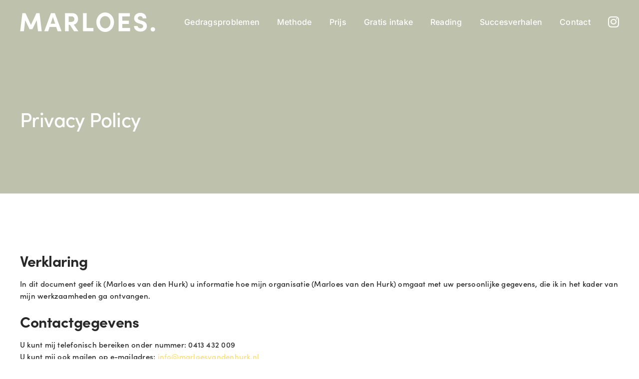

--- FILE ---
content_type: text/html; charset=UTF-8
request_url: https://demarloesmethode.nl/privacy-policy/
body_size: 13868
content:
<!DOCTYPE html>
<html class="avada-html-layout-wide avada-html-header-position-top" lang="nl-NL" prefix="og: http://ogp.me/ns# fb: http://ogp.me/ns/fb#">
<head>
	<meta http-equiv="X-UA-Compatible" content="IE=edge" />
	<meta http-equiv="Content-Type" content="text/html; charset=utf-8"/>
	<meta name="viewport" content="width=device-width, initial-scale=1" />
	<meta name='robots' content='index, follow, max-image-preview:large, max-snippet:-1, max-video-preview:-1' />
	<style>img:is([sizes="auto" i], [sizes^="auto," i]) { contain-intrinsic-size: 3000px 1500px }</style>
	
	<!-- This site is optimized with the Yoast SEO plugin v25.3.1 - https://yoast.com/wordpress/plugins/seo/ -->
	<title>Privacy Policy - Marloes van den Hurk</title>
	<link rel="canonical" href="https://demarloesmethode.nl/privacy-policy/" />
	<meta property="og:locale" content="nl_NL" />
	<meta property="og:type" content="article" />
	<meta property="og:title" content="Privacy Policy - Marloes van den Hurk" />
	<meta property="og:url" content="https://demarloesmethode.nl/privacy-policy/" />
	<meta property="og:site_name" content="Marloes van den Hurk" />
	<meta property="article:modified_time" content="2022-10-24T14:37:11+00:00" />
	<meta name="twitter:card" content="summary_large_image" />
	<meta name="twitter:label1" content="Geschatte leestijd" />
	<meta name="twitter:data1" content="7 minuten" />
	<script type="application/ld+json" class="yoast-schema-graph">{"@context":"https://schema.org","@graph":[{"@type":"WebPage","@id":"https://demarloesmethode.nl/privacy-policy/","url":"https://demarloesmethode.nl/privacy-policy/","name":"Privacy Policy - Marloes van den Hurk","isPartOf":{"@id":"https://demarloesmethode.nl/#website"},"datePublished":"2022-09-29T13:28:21+00:00","dateModified":"2022-10-24T14:37:11+00:00","breadcrumb":{"@id":"https://demarloesmethode.nl/privacy-policy/#breadcrumb"},"inLanguage":"nl-NL","potentialAction":[{"@type":"ReadAction","target":["https://demarloesmethode.nl/privacy-policy/"]}]},{"@type":"BreadcrumbList","@id":"https://demarloesmethode.nl/privacy-policy/#breadcrumb","itemListElement":[{"@type":"ListItem","position":1,"name":"Home","item":"https://demarloesmethode.nl/"},{"@type":"ListItem","position":2,"name":"Privacy Policy"}]},{"@type":"WebSite","@id":"https://demarloesmethode.nl/#website","url":"https://demarloesmethode.nl/","name":"Marloes van den Hurk","description":"De Nederlandse Nanny","potentialAction":[{"@type":"SearchAction","target":{"@type":"EntryPoint","urlTemplate":"https://demarloesmethode.nl/?s={search_term_string}"},"query-input":{"@type":"PropertyValueSpecification","valueRequired":true,"valueName":"search_term_string"}}],"inLanguage":"nl-NL"}]}</script>
	<!-- / Yoast SEO plugin. -->


<link rel='dns-prefetch' href='//use.typekit.net' />
<link rel="alternate" type="application/rss+xml" title="Marloes van den Hurk &raquo; feed" href="https://demarloesmethode.nl/feed/" />
<link rel="alternate" type="application/rss+xml" title="Marloes van den Hurk &raquo; reacties feed" href="https://demarloesmethode.nl/comments/feed/" />
					<link rel="shortcut icon" href="https://demarloesmethode.nl/wp-content/uploads/2022/10/Favicon.png" type="image/x-icon" />
		
		
		
				<link rel="alternate" type="application/rss+xml" title="Marloes van den Hurk &raquo; Privacy Policy reacties feed" href="https://demarloesmethode.nl/privacy-policy/feed/" />
					<meta name="description" content="Verklaring
In dit document geef ik (Marloes van den Hurk) u informatie hoe mijn organisatie (Marloes van den Hurk) omgaat met uw persoonlijke gegevens, die ik in het kader van mijn werkzaamheden ga ontvangen.
Contactgegevens
U kunt mij telefonisch bereiken onder nummer: 0413 432 009U kunt mij ook mailen op e-mailadres: info@marloesvandenhurk.nlOp mijn"/>
				
		<meta property="og:locale" content="nl_NL"/>
		<meta property="og:type" content="article"/>
		<meta property="og:site_name" content="Marloes van den Hurk"/>
		<meta property="og:title" content="Privacy Policy - Marloes van den Hurk"/>
				<meta property="og:description" content="Verklaring
In dit document geef ik (Marloes van den Hurk) u informatie hoe mijn organisatie (Marloes van den Hurk) omgaat met uw persoonlijke gegevens, die ik in het kader van mijn werkzaamheden ga ontvangen.
Contactgegevens
U kunt mij telefonisch bereiken onder nummer: 0413 432 009U kunt mij ook mailen op e-mailadres: info@marloesvandenhurk.nlOp mijn"/>
				<meta property="og:url" content="https://demarloesmethode.nl/privacy-policy/"/>
													<meta property="article:modified_time" content="2022-10-24T14:37:11+00:00"/>
											<meta property="og:image" content="https://demarloesmethode.nl/wp-content/uploads/2022/10/Logo_wit.png"/>
		<meta property="og:image:width" content="542"/>
		<meta property="og:image:height" content="77"/>
		<meta property="og:image:type" content="image/png"/>
				<script type="text/javascript">
/* <![CDATA[ */
window._wpemojiSettings = {"baseUrl":"https:\/\/s.w.org\/images\/core\/emoji\/16.0.1\/72x72\/","ext":".png","svgUrl":"https:\/\/s.w.org\/images\/core\/emoji\/16.0.1\/svg\/","svgExt":".svg","source":{"concatemoji":"https:\/\/demarloesmethode.nl\/wp-includes\/js\/wp-emoji-release.min.js?ver=b65dabe541384ef0413a37adc1dcf880"}};
/*! This file is auto-generated */
!function(s,n){var o,i,e;function c(e){try{var t={supportTests:e,timestamp:(new Date).valueOf()};sessionStorage.setItem(o,JSON.stringify(t))}catch(e){}}function p(e,t,n){e.clearRect(0,0,e.canvas.width,e.canvas.height),e.fillText(t,0,0);var t=new Uint32Array(e.getImageData(0,0,e.canvas.width,e.canvas.height).data),a=(e.clearRect(0,0,e.canvas.width,e.canvas.height),e.fillText(n,0,0),new Uint32Array(e.getImageData(0,0,e.canvas.width,e.canvas.height).data));return t.every(function(e,t){return e===a[t]})}function u(e,t){e.clearRect(0,0,e.canvas.width,e.canvas.height),e.fillText(t,0,0);for(var n=e.getImageData(16,16,1,1),a=0;a<n.data.length;a++)if(0!==n.data[a])return!1;return!0}function f(e,t,n,a){switch(t){case"flag":return n(e,"\ud83c\udff3\ufe0f\u200d\u26a7\ufe0f","\ud83c\udff3\ufe0f\u200b\u26a7\ufe0f")?!1:!n(e,"\ud83c\udde8\ud83c\uddf6","\ud83c\udde8\u200b\ud83c\uddf6")&&!n(e,"\ud83c\udff4\udb40\udc67\udb40\udc62\udb40\udc65\udb40\udc6e\udb40\udc67\udb40\udc7f","\ud83c\udff4\u200b\udb40\udc67\u200b\udb40\udc62\u200b\udb40\udc65\u200b\udb40\udc6e\u200b\udb40\udc67\u200b\udb40\udc7f");case"emoji":return!a(e,"\ud83e\udedf")}return!1}function g(e,t,n,a){var r="undefined"!=typeof WorkerGlobalScope&&self instanceof WorkerGlobalScope?new OffscreenCanvas(300,150):s.createElement("canvas"),o=r.getContext("2d",{willReadFrequently:!0}),i=(o.textBaseline="top",o.font="600 32px Arial",{});return e.forEach(function(e){i[e]=t(o,e,n,a)}),i}function t(e){var t=s.createElement("script");t.src=e,t.defer=!0,s.head.appendChild(t)}"undefined"!=typeof Promise&&(o="wpEmojiSettingsSupports",i=["flag","emoji"],n.supports={everything:!0,everythingExceptFlag:!0},e=new Promise(function(e){s.addEventListener("DOMContentLoaded",e,{once:!0})}),new Promise(function(t){var n=function(){try{var e=JSON.parse(sessionStorage.getItem(o));if("object"==typeof e&&"number"==typeof e.timestamp&&(new Date).valueOf()<e.timestamp+604800&&"object"==typeof e.supportTests)return e.supportTests}catch(e){}return null}();if(!n){if("undefined"!=typeof Worker&&"undefined"!=typeof OffscreenCanvas&&"undefined"!=typeof URL&&URL.createObjectURL&&"undefined"!=typeof Blob)try{var e="postMessage("+g.toString()+"("+[JSON.stringify(i),f.toString(),p.toString(),u.toString()].join(",")+"));",a=new Blob([e],{type:"text/javascript"}),r=new Worker(URL.createObjectURL(a),{name:"wpTestEmojiSupports"});return void(r.onmessage=function(e){c(n=e.data),r.terminate(),t(n)})}catch(e){}c(n=g(i,f,p,u))}t(n)}).then(function(e){for(var t in e)n.supports[t]=e[t],n.supports.everything=n.supports.everything&&n.supports[t],"flag"!==t&&(n.supports.everythingExceptFlag=n.supports.everythingExceptFlag&&n.supports[t]);n.supports.everythingExceptFlag=n.supports.everythingExceptFlag&&!n.supports.flag,n.DOMReady=!1,n.readyCallback=function(){n.DOMReady=!0}}).then(function(){return e}).then(function(){var e;n.supports.everything||(n.readyCallback(),(e=n.source||{}).concatemoji?t(e.concatemoji):e.wpemoji&&e.twemoji&&(t(e.twemoji),t(e.wpemoji)))}))}((window,document),window._wpemojiSettings);
/* ]]> */
</script>
<style id='wp-emoji-styles-inline-css' type='text/css'>

	img.wp-smiley, img.emoji {
		display: inline !important;
		border: none !important;
		box-shadow: none !important;
		height: 1em !important;
		width: 1em !important;
		margin: 0 0.07em !important;
		vertical-align: -0.1em !important;
		background: none !important;
		padding: 0 !important;
	}
</style>
<link rel='stylesheet' id='wp-block-library-css' href='https://demarloesmethode.nl/wp-includes/css/dist/block-library/style.min.css?ver=b65dabe541384ef0413a37adc1dcf880' type='text/css' media='all' />
<style id='wp-block-library-theme-inline-css' type='text/css'>
.wp-block-audio :where(figcaption){color:#555;font-size:13px;text-align:center}.is-dark-theme .wp-block-audio :where(figcaption){color:#ffffffa6}.wp-block-audio{margin:0 0 1em}.wp-block-code{border:1px solid #ccc;border-radius:4px;font-family:Menlo,Consolas,monaco,monospace;padding:.8em 1em}.wp-block-embed :where(figcaption){color:#555;font-size:13px;text-align:center}.is-dark-theme .wp-block-embed :where(figcaption){color:#ffffffa6}.wp-block-embed{margin:0 0 1em}.blocks-gallery-caption{color:#555;font-size:13px;text-align:center}.is-dark-theme .blocks-gallery-caption{color:#ffffffa6}:root :where(.wp-block-image figcaption){color:#555;font-size:13px;text-align:center}.is-dark-theme :root :where(.wp-block-image figcaption){color:#ffffffa6}.wp-block-image{margin:0 0 1em}.wp-block-pullquote{border-bottom:4px solid;border-top:4px solid;color:currentColor;margin-bottom:1.75em}.wp-block-pullquote cite,.wp-block-pullquote footer,.wp-block-pullquote__citation{color:currentColor;font-size:.8125em;font-style:normal;text-transform:uppercase}.wp-block-quote{border-left:.25em solid;margin:0 0 1.75em;padding-left:1em}.wp-block-quote cite,.wp-block-quote footer{color:currentColor;font-size:.8125em;font-style:normal;position:relative}.wp-block-quote:where(.has-text-align-right){border-left:none;border-right:.25em solid;padding-left:0;padding-right:1em}.wp-block-quote:where(.has-text-align-center){border:none;padding-left:0}.wp-block-quote.is-large,.wp-block-quote.is-style-large,.wp-block-quote:where(.is-style-plain){border:none}.wp-block-search .wp-block-search__label{font-weight:700}.wp-block-search__button{border:1px solid #ccc;padding:.375em .625em}:where(.wp-block-group.has-background){padding:1.25em 2.375em}.wp-block-separator.has-css-opacity{opacity:.4}.wp-block-separator{border:none;border-bottom:2px solid;margin-left:auto;margin-right:auto}.wp-block-separator.has-alpha-channel-opacity{opacity:1}.wp-block-separator:not(.is-style-wide):not(.is-style-dots){width:100px}.wp-block-separator.has-background:not(.is-style-dots){border-bottom:none;height:1px}.wp-block-separator.has-background:not(.is-style-wide):not(.is-style-dots){height:2px}.wp-block-table{margin:0 0 1em}.wp-block-table td,.wp-block-table th{word-break:normal}.wp-block-table :where(figcaption){color:#555;font-size:13px;text-align:center}.is-dark-theme .wp-block-table :where(figcaption){color:#ffffffa6}.wp-block-video :where(figcaption){color:#555;font-size:13px;text-align:center}.is-dark-theme .wp-block-video :where(figcaption){color:#ffffffa6}.wp-block-video{margin:0 0 1em}:root :where(.wp-block-template-part.has-background){margin-bottom:0;margin-top:0;padding:1.25em 2.375em}
</style>
<style id='classic-theme-styles-inline-css' type='text/css'>
/*! This file is auto-generated */
.wp-block-button__link{color:#fff;background-color:#32373c;border-radius:9999px;box-shadow:none;text-decoration:none;padding:calc(.667em + 2px) calc(1.333em + 2px);font-size:1.125em}.wp-block-file__button{background:#32373c;color:#fff;text-decoration:none}
</style>
<style id='global-styles-inline-css' type='text/css'>
:root{--wp--preset--aspect-ratio--square: 1;--wp--preset--aspect-ratio--4-3: 4/3;--wp--preset--aspect-ratio--3-4: 3/4;--wp--preset--aspect-ratio--3-2: 3/2;--wp--preset--aspect-ratio--2-3: 2/3;--wp--preset--aspect-ratio--16-9: 16/9;--wp--preset--aspect-ratio--9-16: 9/16;--wp--preset--color--black: #000000;--wp--preset--color--cyan-bluish-gray: #abb8c3;--wp--preset--color--white: #ffffff;--wp--preset--color--pale-pink: #f78da7;--wp--preset--color--vivid-red: #cf2e2e;--wp--preset--color--luminous-vivid-orange: #ff6900;--wp--preset--color--luminous-vivid-amber: #fcb900;--wp--preset--color--light-green-cyan: #7bdcb5;--wp--preset--color--vivid-green-cyan: #00d084;--wp--preset--color--pale-cyan-blue: #8ed1fc;--wp--preset--color--vivid-cyan-blue: #0693e3;--wp--preset--color--vivid-purple: #9b51e0;--wp--preset--color--awb-color-1: #ffffff;--wp--preset--color--awb-color-2: #dfd9ca;--wp--preset--color--awb-color-3: #f0ebe5;--wp--preset--color--awb-color-4: #ffde6b;--wp--preset--color--awb-color-5: #bec2ad;--wp--preset--color--awb-color-6: #687555;--wp--preset--color--awb-color-7: #212326;--wp--preset--color--awb-color-8: #282828;--wp--preset--gradient--vivid-cyan-blue-to-vivid-purple: linear-gradient(135deg,rgba(6,147,227,1) 0%,rgb(155,81,224) 100%);--wp--preset--gradient--light-green-cyan-to-vivid-green-cyan: linear-gradient(135deg,rgb(122,220,180) 0%,rgb(0,208,130) 100%);--wp--preset--gradient--luminous-vivid-amber-to-luminous-vivid-orange: linear-gradient(135deg,rgba(252,185,0,1) 0%,rgba(255,105,0,1) 100%);--wp--preset--gradient--luminous-vivid-orange-to-vivid-red: linear-gradient(135deg,rgba(255,105,0,1) 0%,rgb(207,46,46) 100%);--wp--preset--gradient--very-light-gray-to-cyan-bluish-gray: linear-gradient(135deg,rgb(238,238,238) 0%,rgb(169,184,195) 100%);--wp--preset--gradient--cool-to-warm-spectrum: linear-gradient(135deg,rgb(74,234,220) 0%,rgb(151,120,209) 20%,rgb(207,42,186) 40%,rgb(238,44,130) 60%,rgb(251,105,98) 80%,rgb(254,248,76) 100%);--wp--preset--gradient--blush-light-purple: linear-gradient(135deg,rgb(255,206,236) 0%,rgb(152,150,240) 100%);--wp--preset--gradient--blush-bordeaux: linear-gradient(135deg,rgb(254,205,165) 0%,rgb(254,45,45) 50%,rgb(107,0,62) 100%);--wp--preset--gradient--luminous-dusk: linear-gradient(135deg,rgb(255,203,112) 0%,rgb(199,81,192) 50%,rgb(65,88,208) 100%);--wp--preset--gradient--pale-ocean: linear-gradient(135deg,rgb(255,245,203) 0%,rgb(182,227,212) 50%,rgb(51,167,181) 100%);--wp--preset--gradient--electric-grass: linear-gradient(135deg,rgb(202,248,128) 0%,rgb(113,206,126) 100%);--wp--preset--gradient--midnight: linear-gradient(135deg,rgb(2,3,129) 0%,rgb(40,116,252) 100%);--wp--preset--font-size--small: 11.25px;--wp--preset--font-size--medium: 20px;--wp--preset--font-size--large: 22.5px;--wp--preset--font-size--x-large: 42px;--wp--preset--font-size--normal: 15px;--wp--preset--font-size--xlarge: 30px;--wp--preset--font-size--huge: 45px;--wp--preset--spacing--20: 0.44rem;--wp--preset--spacing--30: 0.67rem;--wp--preset--spacing--40: 1rem;--wp--preset--spacing--50: 1.5rem;--wp--preset--spacing--60: 2.25rem;--wp--preset--spacing--70: 3.38rem;--wp--preset--spacing--80: 5.06rem;--wp--preset--shadow--natural: 6px 6px 9px rgba(0, 0, 0, 0.2);--wp--preset--shadow--deep: 12px 12px 50px rgba(0, 0, 0, 0.4);--wp--preset--shadow--sharp: 6px 6px 0px rgba(0, 0, 0, 0.2);--wp--preset--shadow--outlined: 6px 6px 0px -3px rgba(255, 255, 255, 1), 6px 6px rgba(0, 0, 0, 1);--wp--preset--shadow--crisp: 6px 6px 0px rgba(0, 0, 0, 1);}:where(.is-layout-flex){gap: 0.5em;}:where(.is-layout-grid){gap: 0.5em;}body .is-layout-flex{display: flex;}.is-layout-flex{flex-wrap: wrap;align-items: center;}.is-layout-flex > :is(*, div){margin: 0;}body .is-layout-grid{display: grid;}.is-layout-grid > :is(*, div){margin: 0;}:where(.wp-block-columns.is-layout-flex){gap: 2em;}:where(.wp-block-columns.is-layout-grid){gap: 2em;}:where(.wp-block-post-template.is-layout-flex){gap: 1.25em;}:where(.wp-block-post-template.is-layout-grid){gap: 1.25em;}.has-black-color{color: var(--wp--preset--color--black) !important;}.has-cyan-bluish-gray-color{color: var(--wp--preset--color--cyan-bluish-gray) !important;}.has-white-color{color: var(--wp--preset--color--white) !important;}.has-pale-pink-color{color: var(--wp--preset--color--pale-pink) !important;}.has-vivid-red-color{color: var(--wp--preset--color--vivid-red) !important;}.has-luminous-vivid-orange-color{color: var(--wp--preset--color--luminous-vivid-orange) !important;}.has-luminous-vivid-amber-color{color: var(--wp--preset--color--luminous-vivid-amber) !important;}.has-light-green-cyan-color{color: var(--wp--preset--color--light-green-cyan) !important;}.has-vivid-green-cyan-color{color: var(--wp--preset--color--vivid-green-cyan) !important;}.has-pale-cyan-blue-color{color: var(--wp--preset--color--pale-cyan-blue) !important;}.has-vivid-cyan-blue-color{color: var(--wp--preset--color--vivid-cyan-blue) !important;}.has-vivid-purple-color{color: var(--wp--preset--color--vivid-purple) !important;}.has-black-background-color{background-color: var(--wp--preset--color--black) !important;}.has-cyan-bluish-gray-background-color{background-color: var(--wp--preset--color--cyan-bluish-gray) !important;}.has-white-background-color{background-color: var(--wp--preset--color--white) !important;}.has-pale-pink-background-color{background-color: var(--wp--preset--color--pale-pink) !important;}.has-vivid-red-background-color{background-color: var(--wp--preset--color--vivid-red) !important;}.has-luminous-vivid-orange-background-color{background-color: var(--wp--preset--color--luminous-vivid-orange) !important;}.has-luminous-vivid-amber-background-color{background-color: var(--wp--preset--color--luminous-vivid-amber) !important;}.has-light-green-cyan-background-color{background-color: var(--wp--preset--color--light-green-cyan) !important;}.has-vivid-green-cyan-background-color{background-color: var(--wp--preset--color--vivid-green-cyan) !important;}.has-pale-cyan-blue-background-color{background-color: var(--wp--preset--color--pale-cyan-blue) !important;}.has-vivid-cyan-blue-background-color{background-color: var(--wp--preset--color--vivid-cyan-blue) !important;}.has-vivid-purple-background-color{background-color: var(--wp--preset--color--vivid-purple) !important;}.has-black-border-color{border-color: var(--wp--preset--color--black) !important;}.has-cyan-bluish-gray-border-color{border-color: var(--wp--preset--color--cyan-bluish-gray) !important;}.has-white-border-color{border-color: var(--wp--preset--color--white) !important;}.has-pale-pink-border-color{border-color: var(--wp--preset--color--pale-pink) !important;}.has-vivid-red-border-color{border-color: var(--wp--preset--color--vivid-red) !important;}.has-luminous-vivid-orange-border-color{border-color: var(--wp--preset--color--luminous-vivid-orange) !important;}.has-luminous-vivid-amber-border-color{border-color: var(--wp--preset--color--luminous-vivid-amber) !important;}.has-light-green-cyan-border-color{border-color: var(--wp--preset--color--light-green-cyan) !important;}.has-vivid-green-cyan-border-color{border-color: var(--wp--preset--color--vivid-green-cyan) !important;}.has-pale-cyan-blue-border-color{border-color: var(--wp--preset--color--pale-cyan-blue) !important;}.has-vivid-cyan-blue-border-color{border-color: var(--wp--preset--color--vivid-cyan-blue) !important;}.has-vivid-purple-border-color{border-color: var(--wp--preset--color--vivid-purple) !important;}.has-vivid-cyan-blue-to-vivid-purple-gradient-background{background: var(--wp--preset--gradient--vivid-cyan-blue-to-vivid-purple) !important;}.has-light-green-cyan-to-vivid-green-cyan-gradient-background{background: var(--wp--preset--gradient--light-green-cyan-to-vivid-green-cyan) !important;}.has-luminous-vivid-amber-to-luminous-vivid-orange-gradient-background{background: var(--wp--preset--gradient--luminous-vivid-amber-to-luminous-vivid-orange) !important;}.has-luminous-vivid-orange-to-vivid-red-gradient-background{background: var(--wp--preset--gradient--luminous-vivid-orange-to-vivid-red) !important;}.has-very-light-gray-to-cyan-bluish-gray-gradient-background{background: var(--wp--preset--gradient--very-light-gray-to-cyan-bluish-gray) !important;}.has-cool-to-warm-spectrum-gradient-background{background: var(--wp--preset--gradient--cool-to-warm-spectrum) !important;}.has-blush-light-purple-gradient-background{background: var(--wp--preset--gradient--blush-light-purple) !important;}.has-blush-bordeaux-gradient-background{background: var(--wp--preset--gradient--blush-bordeaux) !important;}.has-luminous-dusk-gradient-background{background: var(--wp--preset--gradient--luminous-dusk) !important;}.has-pale-ocean-gradient-background{background: var(--wp--preset--gradient--pale-ocean) !important;}.has-electric-grass-gradient-background{background: var(--wp--preset--gradient--electric-grass) !important;}.has-midnight-gradient-background{background: var(--wp--preset--gradient--midnight) !important;}.has-small-font-size{font-size: var(--wp--preset--font-size--small) !important;}.has-medium-font-size{font-size: var(--wp--preset--font-size--medium) !important;}.has-large-font-size{font-size: var(--wp--preset--font-size--large) !important;}.has-x-large-font-size{font-size: var(--wp--preset--font-size--x-large) !important;}
:where(.wp-block-post-template.is-layout-flex){gap: 1.25em;}:where(.wp-block-post-template.is-layout-grid){gap: 1.25em;}
:where(.wp-block-columns.is-layout-flex){gap: 2em;}:where(.wp-block-columns.is-layout-grid){gap: 2em;}
:root :where(.wp-block-pullquote){font-size: 1.5em;line-height: 1.6;}
</style>
<link rel='stylesheet' id='awb-adobe-external-style-css' href='https://use.typekit.net/bwu6scb.css?timestamp=1666786564&#038;ver=7.12.1' type='text/css' media='all' />
<link rel='stylesheet' id='child-style-css' href='https://demarloesmethode.nl/wp-content/themes/Avada-Child-Theme/style.css?ver=b65dabe541384ef0413a37adc1dcf880' type='text/css' media='all' />
<link rel='stylesheet' id='fusion-dynamic-css-css' href='https://demarloesmethode.nl/wp-content/uploads/fusion-styles/b0a27f9a26c26f092fd45b88be9335e0.min.css?ver=3.12.1' type='text/css' media='all' />
<script type="text/javascript" src="https://demarloesmethode.nl/wp-includes/js/jquery/jquery.min.js?ver=3.7.1" id="jquery-core-js"></script>
<script type="text/javascript" src="https://demarloesmethode.nl/wp-includes/js/jquery/jquery-migrate.min.js?ver=3.4.1" id="jquery-migrate-js"></script>
<link rel="https://api.w.org/" href="https://demarloesmethode.nl/wp-json/" /><link rel="alternate" title="JSON" type="application/json" href="https://demarloesmethode.nl/wp-json/wp/v2/pages/3" /><link rel="EditURI" type="application/rsd+xml" title="RSD" href="https://demarloesmethode.nl/xmlrpc.php?rsd" />
<link rel="alternate" title="oEmbed (JSON)" type="application/json+oembed" href="https://demarloesmethode.nl/wp-json/oembed/1.0/embed?url=https%3A%2F%2Fdemarloesmethode.nl%2Fprivacy-policy%2F" />
<link rel="alternate" title="oEmbed (XML)" type="text/xml+oembed" href="https://demarloesmethode.nl/wp-json/oembed/1.0/embed?url=https%3A%2F%2Fdemarloesmethode.nl%2Fprivacy-policy%2F&#038;format=xml" />
<link rel="preload" href="https://demarloesmethode.nl/wp-content/themes/Avada/includes/lib/assets/fonts/icomoon/awb-icons.woff" as="font" type="font/woff" crossorigin><link rel="preload" href="//demarloesmethode.nl/wp-content/themes/Avada/includes/lib/assets/fonts/fontawesome/webfonts/fa-brands-400.woff2" as="font" type="font/woff2" crossorigin><link rel="preload" href="//demarloesmethode.nl/wp-content/themes/Avada/includes/lib/assets/fonts/fontawesome/webfonts/fa-regular-400.woff2" as="font" type="font/woff2" crossorigin><link rel="preload" href="//demarloesmethode.nl/wp-content/themes/Avada/includes/lib/assets/fonts/fontawesome/webfonts/fa-solid-900.woff2" as="font" type="font/woff2" crossorigin><style type="text/css" id="css-fb-visibility">@media screen and (max-width: 640px){.fusion-no-small-visibility{display:none !important;}body .sm-text-align-center{text-align:center !important;}body .sm-text-align-left{text-align:left !important;}body .sm-text-align-right{text-align:right !important;}body .sm-flex-align-center{justify-content:center !important;}body .sm-flex-align-flex-start{justify-content:flex-start !important;}body .sm-flex-align-flex-end{justify-content:flex-end !important;}body .sm-mx-auto{margin-left:auto !important;margin-right:auto !important;}body .sm-ml-auto{margin-left:auto !important;}body .sm-mr-auto{margin-right:auto !important;}body .fusion-absolute-position-small{position:absolute;top:auto;width:100%;}.awb-sticky.awb-sticky-small{ position: sticky; top: var(--awb-sticky-offset,0); }}@media screen and (min-width: 641px) and (max-width: 1024px){.fusion-no-medium-visibility{display:none !important;}body .md-text-align-center{text-align:center !important;}body .md-text-align-left{text-align:left !important;}body .md-text-align-right{text-align:right !important;}body .md-flex-align-center{justify-content:center !important;}body .md-flex-align-flex-start{justify-content:flex-start !important;}body .md-flex-align-flex-end{justify-content:flex-end !important;}body .md-mx-auto{margin-left:auto !important;margin-right:auto !important;}body .md-ml-auto{margin-left:auto !important;}body .md-mr-auto{margin-right:auto !important;}body .fusion-absolute-position-medium{position:absolute;top:auto;width:100%;}.awb-sticky.awb-sticky-medium{ position: sticky; top: var(--awb-sticky-offset,0); }}@media screen and (min-width: 1025px){.fusion-no-large-visibility{display:none !important;}body .lg-text-align-center{text-align:center !important;}body .lg-text-align-left{text-align:left !important;}body .lg-text-align-right{text-align:right !important;}body .lg-flex-align-center{justify-content:center !important;}body .lg-flex-align-flex-start{justify-content:flex-start !important;}body .lg-flex-align-flex-end{justify-content:flex-end !important;}body .lg-mx-auto{margin-left:auto !important;margin-right:auto !important;}body .lg-ml-auto{margin-left:auto !important;}body .lg-mr-auto{margin-right:auto !important;}body .fusion-absolute-position-large{position:absolute;top:auto;width:100%;}.awb-sticky.awb-sticky-large{ position: sticky; top: var(--awb-sticky-offset,0); }}</style>		<style type="text/css" id="wp-custom-css">
			/* content boxes styling */
.fusion-content-boxes .content-wrapper-background {
  padding-left: 10px;
  padding-right: 10px;
  padding-top: 20px;
	padding-bottom: 20px;
	border-bottom-left-radius: 20px;
	border-bottom-right-radius: 20px;
	border-top-left-radius: 20px;
	border-top-right-radius: 20px;
	box-shadow: 2px 2px 8px lightgray;
	font-size: 12px;
}

/* blog post styling */
.fusion-image-wrapper {
	border-top-right-radius: 30px;
		border-top-left-radius: 30px;
}
.fusion-blog-layout-grid .post .fusion-post-wrapper, .fusion-blog-layout-timeline .post, .fusion-portfolio.fusion-portfolio-boxed .fusion-portfolio-content-wrapper {
    border-bottom-left-radius: 30px;
		border-bottom-right-radius: 30px;
		border-top-right-radius: 30px;
		border-top-left-radius: 30px;
}

/* Background prijs column */
.bgkleur {
	background-color: #fff
}

.table-1 table th {
	font-size: 18px;
	color: #bec2ad;
}		</style>
				<script type="text/javascript">
			var doc = document.documentElement;
			doc.setAttribute( 'data-useragent', navigator.userAgent );
		</script>
		
	<!-- Google Tag Manager -->
<script>(function(w,d,s,l,i){w[l]=w[l]||[];w[l].push({'gtm.start':
new Date().getTime(),event:'gtm.js'});var f=d.getElementsByTagName(s)[0],
j=d.createElement(s),dl=l!='dataLayer'?'&l='+l:'';j.async=true;j.src=
'https://www.googletagmanager.com/gtm.js?id='+i+dl;f.parentNode.insertBefore(j,f);
})(window,document,'script','dataLayer','GTM-56X88LQ');</script>
<!-- End Google Tag Manager --></head>

<body data-rsssl=1 class="privacy-policy wp-singular page-template-default page page-id-3 wp-theme-Avada wp-child-theme-Avada-Child-Theme fusion-image-hovers fusion-pagination-sizing fusion-button_type-flat fusion-button_span-no fusion-button_gradient-linear avada-image-rollover-circle-no avada-image-rollover-yes avada-image-rollover-direction-left fusion-body ltr fusion-sticky-header no-tablet-sticky-header no-mobile-sticky-header no-mobile-slidingbar avada-has-rev-slider-styles fusion-disable-outline fusion-sub-menu-fade mobile-logo-pos-left layout-wide-mode avada-has-boxed-modal-shadow- layout-scroll-offset-full avada-has-zero-margin-offset-top fusion-top-header menu-text-align-center mobile-menu-design-flyout fusion-show-pagination-text fusion-header-layout-v1 avada-responsive avada-footer-fx-none avada-menu-highlight-style-textcolor fusion-search-form-clean fusion-main-menu-search-overlay fusion-avatar-circle avada-dropdown-styles avada-blog-layout-large avada-blog-archive-layout-large avada-header-shadow-no avada-menu-icon-position-left avada-has-breadcrumb-mobile-hidden avada-has-titlebar-bar_and_content avada-header-border-color-full-transparent avada-has-pagination-width_height avada-flyout-menu-direction-fade avada-has-blocks avada-ec-views-v1" data-awb-post-id="3">
		<a class="skip-link screen-reader-text" href="#content">Ga naar inhoud</a>

	<div id="boxed-wrapper">
		
		<div id="wrapper" class="fusion-wrapper">
			<div id="home" style="position:relative;top:-1px;"></div>
							
					
			<header class="fusion-header-wrapper">
				<div class="fusion-header-v1 fusion-logo-alignment fusion-logo-left fusion-sticky-menu- fusion-sticky-logo- fusion-mobile-logo-1  fusion-mobile-menu-design-flyout fusion-header-has-flyout-menu">
					<div class="fusion-header-sticky-height"></div>
<div class="fusion-header">
	<div class="fusion-row">
					<div class="fusion-header-has-flyout-menu-content">
					<div class="fusion-logo" data-margin-top="25px" data-margin-bottom="20px" data-margin-left="0px" data-margin-right="0px">
			<a class="fusion-logo-link"  href="https://demarloesmethode.nl/" >

						<!-- standard logo -->
			<img src="https://demarloesmethode.nl/wp-content/uploads/2022/10/Logo_wit.png" srcset="https://demarloesmethode.nl/wp-content/uploads/2022/10/Logo_wit.png 1x, https://demarloesmethode.nl/wp-content/uploads/2022/10/Logo_wit.png 2x" width="542" height="77" style="max-height:77px;height:auto;" alt="Marloes van den Hurk Logo" data-retina_logo_url="https://demarloesmethode.nl/wp-content/uploads/2022/10/Logo_wit.png" class="fusion-standard-logo" />

											<!-- mobile logo -->
				<img src="https://demarloesmethode.nl/wp-content/uploads/2022/10/logo-wit-mobiel-e1666623347187.png" srcset="https://demarloesmethode.nl/wp-content/uploads/2022/10/logo-wit-mobiel-e1666623347187.png 1x, https://demarloesmethode.nl/wp-content/uploads/2022/10/Logo_wit-1-e1666601933532.png 2x" width="176" height="25" style="max-height:25px;height:auto;" alt="Marloes van den Hurk Logo" data-retina_logo_url="https://demarloesmethode.nl/wp-content/uploads/2022/10/Logo_wit-1-e1666601933532.png" class="fusion-mobile-logo" />
			
					</a>
		</div>		<nav class="fusion-main-menu" aria-label="Main Menu"><div class="fusion-overlay-search">		<form role="search" class="searchform fusion-search-form  fusion-search-form-clean" method="get" action="https://demarloesmethode.nl/">
			<div class="fusion-search-form-content">

				
				<div class="fusion-search-field search-field">
					<label><span class="screen-reader-text">Zoeken naar:</span>
													<input type="search" value="" name="s" class="s" placeholder="Zoeken..." required aria-required="true" aria-label="Zoeken..."/>
											</label>
				</div>
				<div class="fusion-search-button search-button">
					<input type="submit" class="fusion-search-submit searchsubmit" aria-label="Zoeken" value="&#xf002;" />
									</div>

				
			</div>


			
		</form>
		<div class="fusion-search-spacer"></div><a href="#" role="button" aria-label="Close Search" class="fusion-close-search"></a></div><ul id="menu-hoofdmenu" class="fusion-menu"><li  id="menu-item-167"  class="menu-item menu-item-type-post_type menu-item-object-page menu-item-167"  data-item-id="167"><a  href="https://demarloesmethode.nl/gedragsproblemen/" class="fusion-textcolor-highlight"><span class="menu-text">Gedragsproblemen</span></a></li><li  id="menu-item-364"  class="menu-item menu-item-type-post_type menu-item-object-page menu-item-364"  data-item-id="364"><a  href="https://demarloesmethode.nl/de-marloes-methode/" class="fusion-textcolor-highlight"><span class="menu-text">Methode</span></a></li><li  id="menu-item-383"  class="menu-item menu-item-type-post_type menu-item-object-page menu-item-383"  data-item-id="383"><a  href="https://demarloesmethode.nl/prijs/" class="fusion-textcolor-highlight"><span class="menu-text">Prijs</span></a></li><li  id="menu-item-456"  class="menu-item menu-item-type-post_type menu-item-object-page menu-item-456"  data-item-id="456"><a  href="https://demarloesmethode.nl/gesprek-aanvragen/" class="fusion-textcolor-highlight"><span class="menu-text">Gratis intake</span></a></li><li  id="menu-item-514"  class="menu-item menu-item-type-post_type menu-item-object-page menu-item-514"  data-item-id="514"><a  href="https://demarloesmethode.nl/reading/" class="fusion-textcolor-highlight"><span class="menu-text">Reading</span></a></li><li  id="menu-item-323"  class="menu-item menu-item-type-post_type menu-item-object-page menu-item-323"  data-item-id="323"><a  href="https://demarloesmethode.nl/succesverhalen/" class="fusion-textcolor-highlight"><span class="menu-text">Succesverhalen</span></a></li><li  id="menu-item-188"  class="menu-item menu-item-type-post_type menu-item-object-page menu-item-188"  data-item-id="188"><a  href="https://demarloesmethode.nl/contact/" class="fusion-textcolor-highlight"><span class="menu-text">Contact</span></a></li><li  id="menu-item-348"  class="menu-item menu-item-type-custom menu-item-object-custom menu-item-348"  data-item-id="348"><a  href="https://www.instagram.com/marloes.11/" class="fusion-icon-only-link fusion-flex-link fusion-textcolor-highlight"><span class="fusion-megamenu-icon"><i class="glyphicon fa-instagram fab" aria-hidden="true"></i></span><span class="menu-text"><span class="menu-title">Instagram</span></span></a></li></ul></nav><div class="fusion-mobile-navigation"><ul id="menu-hoofdmenu-1" class="fusion-mobile-menu"><li   class="menu-item menu-item-type-post_type menu-item-object-page menu-item-167"  data-item-id="167"><a  href="https://demarloesmethode.nl/gedragsproblemen/" class="fusion-textcolor-highlight"><span class="menu-text">Gedragsproblemen</span></a></li><li   class="menu-item menu-item-type-post_type menu-item-object-page menu-item-364"  data-item-id="364"><a  href="https://demarloesmethode.nl/de-marloes-methode/" class="fusion-textcolor-highlight"><span class="menu-text">Methode</span></a></li><li   class="menu-item menu-item-type-post_type menu-item-object-page menu-item-383"  data-item-id="383"><a  href="https://demarloesmethode.nl/prijs/" class="fusion-textcolor-highlight"><span class="menu-text">Prijs</span></a></li><li   class="menu-item menu-item-type-post_type menu-item-object-page menu-item-456"  data-item-id="456"><a  href="https://demarloesmethode.nl/gesprek-aanvragen/" class="fusion-textcolor-highlight"><span class="menu-text">Gratis intake</span></a></li><li   class="menu-item menu-item-type-post_type menu-item-object-page menu-item-514"  data-item-id="514"><a  href="https://demarloesmethode.nl/reading/" class="fusion-textcolor-highlight"><span class="menu-text">Reading</span></a></li><li   class="menu-item menu-item-type-post_type menu-item-object-page menu-item-323"  data-item-id="323"><a  href="https://demarloesmethode.nl/succesverhalen/" class="fusion-textcolor-highlight"><span class="menu-text">Succesverhalen</span></a></li><li   class="menu-item menu-item-type-post_type menu-item-object-page menu-item-188"  data-item-id="188"><a  href="https://demarloesmethode.nl/contact/" class="fusion-textcolor-highlight"><span class="menu-text">Contact</span></a></li><li   class="menu-item menu-item-type-custom menu-item-object-custom menu-item-348"  data-item-id="348"><a  href="https://www.instagram.com/marloes.11/" class="fusion-icon-only-link fusion-flex-link fusion-textcolor-highlight"><span class="fusion-megamenu-icon"><i class="glyphicon fa-instagram fab" aria-hidden="true"></i></span><span class="menu-text"><span class="menu-title">Instagram</span></span></a></li></ul></div><div class="fusion-flyout-menu-icons fusion-flyout-mobile-menu-icons">
	
	
	
				<a class="fusion-flyout-menu-toggle" aria-hidden="true" aria-label="Toggle Menu" href="#">
			<div class="fusion-toggle-icon-line"></div>
			<div class="fusion-toggle-icon-line"></div>
			<div class="fusion-toggle-icon-line"></div>
		</a>
	</div>


<div class="fusion-flyout-menu-bg"></div>

<nav class="fusion-mobile-nav-holder fusion-flyout-menu fusion-flyout-mobile-menu" aria-label="Main Menu Mobile"></nav>

							</div>
			</div>
</div>
				</div>
				<div class="fusion-clearfix"></div>
			</header>
								
							<div id="sliders-container" class="fusion-slider-visibility">
					</div>
				
					
							
			<section class="avada-page-titlebar-wrapper" aria-label="Pagina titel balk">
	<div class="fusion-page-title-bar fusion-page-title-bar-breadcrumbs fusion-page-title-bar-left">
		<div class="fusion-page-title-row">
			<div class="fusion-page-title-wrapper">
				<div class="fusion-page-title-captions">

																							<h1 class="entry-title">Privacy Policy</h1>

											
					
				</div>

													
			</div>
		</div>
	</div>
</section>

						<main id="main" class="clearfix ">
				<div class="fusion-row" style="">
<section id="content" style="width: 100%;">
					<div id="post-3" class="post-3 page type-page status-publish hentry">
			<span class="entry-title rich-snippet-hidden">Privacy Policy</span><span class="vcard rich-snippet-hidden"><span class="fn"><a href="https://demarloesmethode.nl/author/hithunters/" title="Berichten van hithunters" rel="author">hithunters</a></span></span><span class="updated rich-snippet-hidden">2022-10-24T14:37:11+00:00</span>
			
			<div class="post-content">
				<div class="fusion-fullwidth fullwidth-box fusion-builder-row-1 fusion-flex-container nonhundred-percent-fullwidth non-hundred-percent-height-scrolling" style="--awb-border-radius-top-left:0px;--awb-border-radius-top-right:0px;--awb-border-radius-bottom-right:0px;--awb-border-radius-bottom-left:0px;--awb-flex-wrap:wrap;" ><div class="fusion-builder-row fusion-row fusion-flex-align-items-flex-start fusion-flex-content-wrap" style="max-width:1248px;margin-left: calc(-4% / 2 );margin-right: calc(-4% / 2 );"><div class="fusion-layout-column fusion_builder_column fusion-builder-column-0 fusion_builder_column_1_1 1_1 fusion-flex-column" style="--awb-padding-top:50px;--awb-padding-bottom:50px;--awb-bg-size:cover;--awb-width-large:100%;--awb-margin-top-large:0px;--awb-spacing-right-large:1.92%;--awb-margin-bottom-large:0px;--awb-spacing-left-large:1.92%;--awb-width-medium:100%;--awb-order-medium:0;--awb-spacing-right-medium:1.92%;--awb-spacing-left-medium:1.92%;--awb-width-small:100%;--awb-order-small:0;--awb-spacing-right-small:1.92%;--awb-spacing-left-small:1.92%;"><div class="fusion-column-wrapper fusion-column-has-shadow fusion-flex-justify-content-flex-start fusion-content-layout-column"><div class="fusion-text fusion-text-1"><h3 class="wp-block-heading">Verklaring</h3>
<p>In dit document geef ik (Marloes van den Hurk) u informatie hoe mijn organisatie (Marloes van den Hurk) omgaat met uw persoonlijke gegevens, die ik in het kader van mijn werkzaamheden ga ontvangen.</p>
<h3>Contactgegevens</h3>
<p>U kunt mij telefonisch bereiken onder nummer: 0413 432 009<br />U kunt mij ook mailen op e-mailadres: <a href="mailto:info@marloesvandenhurk.nl">info@marloesvandenhurk.nl</a><br />Op mijn website https://leden.solopartners.nl/lid/105599 kunt u verdere informatie over mijn organisatie vinden.</p>
<h3>Dienstverlening</h3>
<p>Ten behoeve van mijn cliënten verleen ik zorg gerelateerde diensten en niet-voorbehouden handelingen met betrekking tot die zorg.</p>
<h3>Wat ik voor u ga doen</h3>
<p>Op basis van een door u aan mij te verstrekken opdracht ga ik u de zorg verlenen die is geïndiceerd dan wel door u wordt gewenst.</p>
<h3>Uw persoonsgegevens</h3>
<p>Om de zorg te kunnen verlenen die bij uw situatie past, ga ik met u in gesprek. In dit gesprek stel ik u verschillende vragen. Deze vragen hebben betrekking op uw gezondheidssituatie, medicijngebruik, zorgbehoefte en wensen voor zover nodig ten behoeve van de geïndiceerde of gewenste zorg en uw eigen mogelijkheden.</p>
<h3>Ik ga zorgvuldig met uw gegevens om</h3>
<p>Met de gegevens die ik van u ontvang, ga ik zorgvuldig om. Ik heb technische en organisatorische maatregelen genomen om te voorkomen dat onbevoegden kennis kunnen nemen van deze gegevens.</p>
<h3>Hoe gebruik ik de van u ontvangen gegevens?</h3>
<p>Ik gebruik de gegevens die ik van u krijg om mij een beeld te vormen van uw gezondheidssituatie en om u zo goed mogelijk de zorg te verlenen die u wenst of nodig heeft. Ik geef de van u ontvangen persoonsgegevens alleen aan derden door in het kader van de door u aan mij gegeven opdracht om bepaalde zorgtaken voor u te verrichten. Ik geef alleen de gegevens aan deze derden door voor zover zij deze gegevens ook echt nodig hebben om de benodigde of door u gevraagde<br />zorg te verlenen.</p>
<h3>Hoe lang bewaar ik uw gegevens?</h3>
<p>Ik bewaar de gegevens niet langer dan dat ik deze nodig heb voor de zorg die ik u verleen. Uiterlijk vijf jaar nadat de zorg die ik aan u heb verleend is geëindigd, vernietig ik de persoonsgegevens die ik van u in dit kader heb ontvangen.</p>
<h3>Wat zijn uw rechten?</h3>
<p>U bent mijn klant. Dus u heeft het recht om te bepalen welke gegevens ik van u wel of niet ontvang. Maar daarnaast heeft u nog andere rechten. Ik vat deze hieronder samen. U mag mij altijd een overzicht vragen van de persoonsgegevens die ik van u heb. Dit overzicht verstrek<br />ik u kosteloos.</p>
<p>Indien u meent, dat ik bepaalde gegevens over u onjuist in mijn administratie heb verwerkt, dan kunt u om correctie vragen. Ik stel dit zeer op prijs, omdat ik uiteraard alleen mijn werk goed kan doen, wanneer de gegevens op basis waarvan ik zorg verleen correct zijn.</p>
<p>Indien u niet langer wilt dat ik bepaalde gegevens in mijn administratie bewaar, dan kunt u mij verzoeken deze gegevens te verwijderen. Aan dit verzoek zal ik dan voldoen.</p>
<p>Ik heb hierboven aangegeven op welke wijze ik de van u ontvangen gegevens gebruik. Mocht u op enig moment dit gebruik willen beperken, bijvoorbeeld dat ik bepaalde gegevens niet aan een bepaalde organisatie mag doorgeven, dan kunt u mij dit laten weten. Ook aan dit verzoek zal ik dan voldoen. Indien u dat wenst, kunt u mij vragen uw gegevens door te geven aan een derde. Na ontvangst van uw verzoek zal ik zo spoedig mogelijk uw verzoek uitvoeren.</p>
<p>Indien ik van derden persoonlijke informatie van u ontvang, dan informeer ik u over de bron waaruit ik deze informatie heb ontvangen.</p>
<h3>Wat is de situatie indien u mij bepaalde informatie niet geeft of mij beperkt in het gebruik?</h3>
<p>Het verlenen van goede zorg staat of valt met het kunnen beschikken over alle benodigde en/of relevante informatie. Heb ik onvoldoende informatie om verantwoorde zorg te verlenen dan zal ik u informeren dat ik de benodigde of gewenste zorg voor u niet kan uitvoeren.</p>
<h3>Heeft u vragen of klachten?</h3>
<p>Heeft u vragen over de wijze waarop ik omga met uw persoonsgegevens? Aarzel dan niet en neem hierover contact met mij op. Ik zal dan mijn best doen om deze vragen zo goed mogelijk te beantwoorden.</p>
<p>Indien u klachten heeft over de wijze waarop ik met uw persoonsgegevens ben omgegaan, dan spreek ik de wens uit dat u hierover eveneens contact opneemt met mij. Ik beloof u dat deze klacht mijn aandacht krijgt.</p>
<p>Mocht u toch van mening blijven, dat ik niet zorgvuldig genoeg met uw persoonsgegevens ben omgegaan, dan kunt u een klacht indienen bij de Autoriteit Persoonsgegevens: www.autoriteitpersoonsgegevens.nl.</p>
<h3>Elektronische communicatie</h3>
<p>Als u het contactformulier op mijn website invult, of mij een e-mail stuurt, dan worden de gegevens die u mij toestuurt bewaard zolang als naar de aard van het formulier of de inhoud van uw e-mail nodig is voor de volledige beantwoording en afhandeling daarvan.</p>
<h3>Websites van derden</h3>
<p>Deze privacyverklaring is niet van toepassing op websites van derden die door middel van links met mijn website zijn verbonden. Ik garandeer niet dat deze derden op een betrouwbare of veilige manier met uw persoonsgegevens omgaan. Ik raad u aan de privacyverklaring van deze websites te lezen voordat u van deze websites gebruik maakt.<br />1. www.linkedin.com<br />2. www.facebook.com</p>
<h3>Wijziging van deze privacyverklaring</h3>
<p>Ik behoud mij het recht voor om wijzigingen aan te brengen in deze verklaring. Wanneer u deze privacyverklaring regelmatig raadpleegt, bent u van deze wijzigingen op de hoogte.</p>
<h2>Cookies</h2>
<p>Op mijn website maak ik gebruik van cookies. Cookies zijn kleine tekstbestanden die door een internetpagina op uw pc, tablet of mobiele telefoon worden geplaatst. Dit gebeurt direct als u mijn website bezoekt. Deze cookies worden gebruikt om mijn website beter te laten functioneren en het gebruik van mijn website te kunnen analyseren. Wanneer ik u op mijn website om uw gegevens vraag, is dat om een vraag goed te kunnen beantwoorden, of omdat u zich aanmeldt voor een specifieke dienst of service. Deze gegevens gebruik ik alleen intern en worden niet gedeeld met derden. Het gaat om de volgende gegevens:<br />de browser die wordt gebruikt (zoals Internet Explorer, Chrome of Firefox);</p>
<ul>
<li>het tijdstip en de duur van uw bezoek;</li>
<li>welke pagina’s bezocht zijn;</li>
<li>foutmeldingen die bezoekers hebben gekregen.</li>
</ul>
<p>SoloPartners.nl</p>
<p>&nbsp;</p>
</div></div></div></div></div>							</div>
																													</div>
	</section>
						
					</div>  <!-- fusion-row -->
				</main>  <!-- #main -->
				
				
								
					
		<div class="fusion-footer">
					
	<footer class="fusion-footer-widget-area fusion-widget-area">
		<div class="fusion-row">
			<div class="fusion-columns fusion-columns-3 fusion-widget-area">
				
																									<div class="fusion-column col-lg-4 col-md-4 col-sm-4">
							<section id="text-2" class="fusion-footer-widget-column widget widget_text" style="border-style: solid;border-color:transparent;border-width:0px;"><h4 class="widget-title">VRAGEN OF HULP NODIG?</h4>			<div class="textwidget"><a class="fb-icon-element-1 fb-icon-element fontawesome-icon fa-envelope far circle-no fusion-link" style="--awb-iconcolor:var(--awb-color6);--awb-iconcolor-hover:var(--awb-color5);--awb-font-size:25px;--awb-margin-top:0;--awb-margin-right:12.5px;--awb-margin-bottom:0;--awb-margin-left:0;--awb-align-self:flex-start;" href="mailto:info@demarloesmethode.nl" aria-label="Link to mailto:info@demarloesmethode.nl" target="_self"></a><a href="mailto:info@demarloesmethode.nl">info@demarloesmethode.nl</a>
<br>
<br>
<a class="fb-icon-element-2 fb-icon-element fontawesome-icon fa-tiktok fab circle-no fusion-link" style="--awb-iconcolor:var(--awb-color6);--awb-iconcolor-hover:var(--awb-color5);--awb-font-size:25px;--awb-margin-top:0;--awb-margin-right:12.5px;--awb-margin-bottom:0;--awb-margin-left:0;--awb-align-self:flex-start;" href="https://www.tiktok.com/@marloes.11" aria-label="Link to https://www.tiktok.com/@marloes.11" target="_self"></a>Tiktok
<br>
<br>
<a class="fb-icon-element-3 fb-icon-element fontawesome-icon fa-instagram fab circle-no fusion-link" style="--awb-iconcolor:var(--awb-color6);--awb-iconcolor-hover:var(--awb-color5);--awb-font-size:25px;--awb-margin-top:0;--awb-margin-right:12.5px;--awb-margin-bottom:0;--awb-margin-left:0;--awb-align-self:flex-start;" href="https://www.instagram.com/marloes.11/" aria-label="Link to https://www.instagram.com/marloes.11/" target="_self"></a> <a href="https://www.instagram.com/marloes.11/">Instagram</a></div>
		<div style="clear:both;"></div></section>																					</div>
																										<div class="fusion-column col-lg-4 col-md-4 col-sm-4">
							<section id="text-3" class="fusion-footer-widget-column widget widget_text" style="border-style: solid;border-color:transparent;border-width:0px;">			<div class="textwidget"></div>
		<div style="clear:both;"></div></section>																					</div>
																										<div class="fusion-column fusion-column-last col-lg-4 col-md-4 col-sm-4">
							<section id="text-4" class="fusion-footer-widget-column widget widget_text" style="border-style: solid;border-color:transparent;border-width:0px;"><h4 class="widget-title">INFO</h4>			<div class="textwidget"><img decoding="async" class="alignnone wp-image-485 size-medium" src="https://demarloesmethode.nl/wp-content/uploads/2023/02/logoMarloesZwart-300x43.png" alt="" width="150" height="43" />
<br>
<br>
Kvk: 68610238
<br>
BTW: NL1489.74.041B01
</div>
		<div style="clear:both;"></div></section>																					</div>
																																				
				<div class="fusion-clearfix"></div>
			</div> <!-- fusion-columns -->
		</div> <!-- fusion-row -->
	</footer> <!-- fusion-footer-widget-area -->

	
	<footer id="footer" class="fusion-footer-copyright-area fusion-footer-copyright-center">
		<div class="fusion-row">
			<div class="fusion-copyright-content">

				<div class="fusion-copyright-notice">
		<div>
		<a href="/algemene-voorwaarden">ALGEMENE VOORWAARDEN</a>| <a href="/privacy-policy/">PRIVACY VERKLARING</a> | Powered by <a href="https://hithunters.nl">HitHunters</a>	</div>
</div>

			</div> <!-- fusion-fusion-copyright-content -->
		</div> <!-- fusion-row -->
	</footer> <!-- #footer -->
		</div> <!-- fusion-footer -->

		
																</div> <!-- wrapper -->
		</div> <!-- #boxed-wrapper -->
				<a class="fusion-one-page-text-link fusion-page-load-link" tabindex="-1" href="#" aria-hidden="true">Page load link</a>

		<div class="avada-footer-scripts">
			<script type="text/javascript">var fusionNavIsCollapsed=function(e){var t,n;window.innerWidth<=e.getAttribute("data-breakpoint")?(e.classList.add("collapse-enabled"),e.classList.remove("awb-menu_desktop"),e.classList.contains("expanded")||window.dispatchEvent(new CustomEvent("fusion-mobile-menu-collapsed",{detail:{nav:e}})),(n=e.querySelectorAll(".menu-item-has-children.expanded")).length&&n.forEach((function(e){e.querySelector(".awb-menu__open-nav-submenu_mobile").setAttribute("aria-expanded","false")}))):(null!==e.querySelector(".menu-item-has-children.expanded .awb-menu__open-nav-submenu_click")&&e.querySelector(".menu-item-has-children.expanded .awb-menu__open-nav-submenu_click").click(),e.classList.remove("collapse-enabled"),e.classList.add("awb-menu_desktop"),null!==e.querySelector(".awb-menu__main-ul")&&e.querySelector(".awb-menu__main-ul").removeAttribute("style")),e.classList.add("no-wrapper-transition"),clearTimeout(t),t=setTimeout(()=>{e.classList.remove("no-wrapper-transition")},400),e.classList.remove("loading")},fusionRunNavIsCollapsed=function(){var e,t=document.querySelectorAll(".awb-menu");for(e=0;e<t.length;e++)fusionNavIsCollapsed(t[e])};function avadaGetScrollBarWidth(){var e,t,n,l=document.createElement("p");return l.style.width="100%",l.style.height="200px",(e=document.createElement("div")).style.position="absolute",e.style.top="0px",e.style.left="0px",e.style.visibility="hidden",e.style.width="200px",e.style.height="150px",e.style.overflow="hidden",e.appendChild(l),document.body.appendChild(e),t=l.offsetWidth,e.style.overflow="scroll",t==(n=l.offsetWidth)&&(n=e.clientWidth),document.body.removeChild(e),jQuery("html").hasClass("awb-scroll")&&10<t-n?10:t-n}fusionRunNavIsCollapsed(),window.addEventListener("fusion-resize-horizontal",fusionRunNavIsCollapsed);</script><script type="speculationrules">
{"prefetch":[{"source":"document","where":{"and":[{"href_matches":"\/*"},{"not":{"href_matches":["\/wp-*.php","\/wp-admin\/*","\/wp-content\/uploads\/*","\/wp-content\/*","\/wp-content\/plugins\/*","\/wp-content\/themes\/Avada-Child-Theme\/*","\/wp-content\/themes\/Avada\/*","\/*\\?(.+)"]}},{"not":{"selector_matches":"a[rel~=\"nofollow\"]"}},{"not":{"selector_matches":".no-prefetch, .no-prefetch a"}}]},"eagerness":"conservative"}]}
</script>
<script type="text/javascript" src="https://demarloesmethode.nl/wp-content/uploads/fusion-scripts/6ef911280b60ddf51968b4d0bec5bfa9.min.js?ver=3.12.1" id="fusion-scripts-js"></script>
				<script type="text/javascript">
				jQuery( document ).ready( function() {
					var ajaxurl = 'https://demarloesmethode.nl/wp-admin/admin-ajax.php';
					if ( 0 < jQuery( '.fusion-login-nonce' ).length ) {
						jQuery.get( ajaxurl, { 'action': 'fusion_login_nonce' }, function( response ) {
							jQuery( '.fusion-login-nonce' ).html( response );
						});
					}
				});
				</script>
				<!-- Google Tag Manager (noscript) -->
<noscript><iframe src="https://www.googletagmanager.com/ns.html?id=GTM-56X88LQ"
height="0" width="0" style="display:none;visibility:hidden"></iframe></noscript>
<!-- End Google Tag Manager (noscript) -->		</div>

			<section class="to-top-container to-top-right" aria-labelledby="awb-to-top-label">
		<a href="#" id="toTop" class="fusion-top-top-link">
			<span id="awb-to-top-label" class="screen-reader-text">Ga naar de bovenkant</span>

					</a>
	</section>
		</body>
</html>
